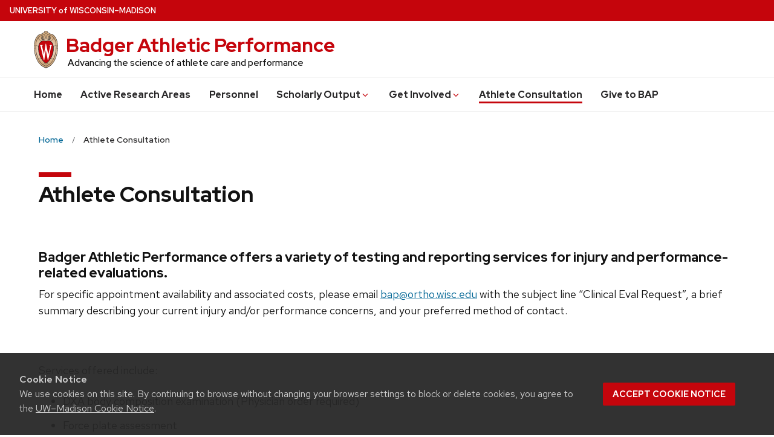

--- FILE ---
content_type: text/css
request_url: https://bap.ortho.wisc.edu/wp-content/plugins/uw-social-share/css/style.css?ver=0.0.1
body_size: 333
content:
.share-on {
	padding: 2px;
	font-weight: bold;
	float: left;
	margin-right: 10px;
}

.uw-social-icons .uw-social-icon {
    display: inline-block;
    margin-right: .5rem;
}
